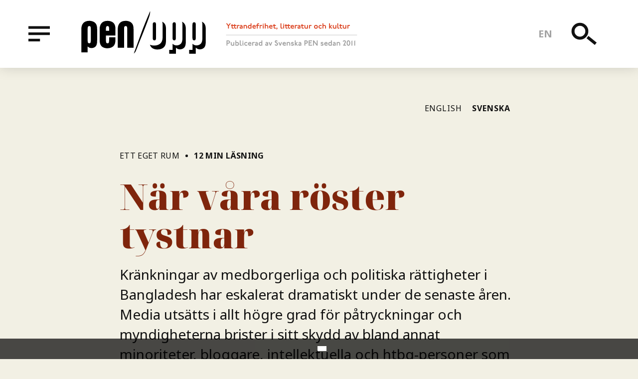

--- FILE ---
content_type: text/html; charset=UTF-8
request_url: https://penopp.org/sv/artiklar/nar-vara-roster-tystnar?language_content_entity=sv
body_size: 12316
content:
<!DOCTYPE html>
<html lang="sv" dir="ltr" prefix="og: http://ogp.me/ns#">
  <head>
    <meta charset="utf-8" />
<style>div#sliding-popup, div#sliding-popup .eu-cookie-withdraw-banner, .eu-cookie-withdraw-tab {background: #0779bf} div#sliding-popup.eu-cookie-withdraw-wrapper { background: transparent; } #sliding-popup h1, #sliding-popup h2, #sliding-popup h3, #sliding-popup p, #sliding-popup label, #sliding-popup div, .eu-cookie-compliance-more-button, .eu-cookie-compliance-secondary-button, .eu-cookie-withdraw-tab { color: #ffffff;} .eu-cookie-withdraw-tab { border-color: #ffffff;}</style>
<script async src="https://www.googletagmanager.com/gtag/js?id=UA-25426652-1"></script>
<script>window.dataLayer = window.dataLayer || [];function gtag(){dataLayer.push(arguments)};gtag("js", new Date());gtag("config", "UA-25426652-1", {"groups":"default","anonymize_ip":true});</script>
<meta name="title" content="När våra röster tystnar | PEN/Opp" />
<link rel="alternate" hreflang="x-default" href="https://penopp.org" />
<meta property="og:site_name" content="PEN/Opp" />
<meta name="twitter:card" content="summary" />
<meta name="robots" content="index, follow" />
<meta http-equiv="content-language" content="sv-se" />
<meta name="twitter:title" content="När våra röster tystnar" />
<meta property="og:type" content="article" />
<link rel="alternate" hreflang="sv" href="https://penopp.org/sv" />
<link rel="alternate" hreflang="en" href="https://penopp.org" />
<meta name="twitter:description" content="Kränkningar av medborgerliga och politiska rättigheter i Bangladesh har eskalerat dramatiskt under de senaste åren. Media utsätts i allt högre grad för påtryckningar och myndigheterna brister i sitt skydd av bland annat minoriteter, bloggare, intellektuella och htbq-personer som drabbas av brutala våldsdåd av islamistiska extremister. Det stora flertalet av de mest tongivande bloggarna har lämnat Bangladesh. En av dem är journalisten och feministen Supriti Dhar, som i dag är fristadsförfattare i Norrköping." />
<meta name="description" content="Kränkningar av medborgerliga och politiska rättigheter i Bangladesh har eskalerat dramatiskt under de senaste åren. Media utsätts i allt högre grad för påtryckningar och myndigheterna brister i sitt skydd av bland annat minoriteter, bloggare, intellektuella och htbq-personer som drabbas av brutala våldsdåd av islamistiska extremister. Det stora flertalet av de mest tongivande bloggarna har lämnat Bangladesh. En av dem är journalisten och feministen Supriti Dhar, som i dag är fristadsförfattare i Norrköping." />
<meta name="abstract" content="Yttrandefrihet, litteratur och kultur. Publicerad av Svenska PEN sedan 2011." />
<link rel="image_src" href="https://penopp.org/themes/custom/dissident/public/illustrations/og-image.png" />
<meta property="og:title" content="När våra röster tystnar" />
<meta name="twitter:creator" content="@pensweden" />
<meta name="rights" content="Text: Supriti Dhar" />
<meta property="og:description" content="När jag blev ombedd att skriva om ”vad en kvinnlig författare kan och inte kan skriva om” är det först viktigt att in" />
<meta name="twitter:image" content="https://penopp.org, https://penopp.org/sites/default/files/styles/og_image/public/issue_thumbs/Nr27.png?itok=rQ1XNy9C" />
<meta property="og:image" content="https://penopp.org/sites/default/files/styles/og_image/public/issue_thumbs/Nr27.png?itok=rQ1XNy9C" />
<meta property="og:updated_time" content="2019-09-23T14:56:59+02:00" />
<meta property="og:locale:alternate" content="en_EN" />
<meta property="article:publisher" content="https://www.facebook.com/svenskapen" />
<meta property="article:published_time" content="2018-11-29T10:59:02+01:00" />
<meta property="article:modified_time" content="2019-09-23T14:56:59+02:00" />
<link rel="apple-touch-icon" sizes="180x180" href="/sites/default/files/favicons/apple-touch-icon.png"/>
<link rel="icon" type="image/png" sizes="32x32" href="/sites/default/files/favicons/favicon-32x32.png"/>
<link rel="icon" type="image/png" sizes="16x16" href="/sites/default/files/favicons/favicon-16x16.png"/>
<link rel="manifest" href="/sites/default/files/favicons/site.webmanifest"/>
<link rel="mask-icon" href="/sites/default/files/favicons/safari-pinned-tab.svg" color="#5bbad5"/>
<meta name="msapplication-TileColor" content="#da532c"/>
<meta name="theme-color" content="#ffffff"/>
<meta name="favicon-generator" content="Drupal responsive_favicons + realfavicongenerator.net" />
<meta name="Generator" content="Drupal 8 (https://www.drupal.org)" />
<meta name="MobileOptimized" content="width" />
<meta name="HandheldFriendly" content="true" />
<meta name="viewport" content="width=device-width, initial-scale=1.0" />
<link rel="alternate" hreflang="en" href="https://penopp.org/sv/articles/when-we-become-silent?language_content_entity=en" />
<link rel="alternate" hreflang="sv" href="https://penopp.org/sv/artiklar/nar-vara-roster-tystnar?language_content_entity=sv" />

    <title>När våra röster tystnar | PEN/Opp</title>
    <link rel="stylesheet" media="all" href="/sites/default/files/css/css_Y87F_1Wk6Iffa3LRvYisw_TzttIOQeYxxs1W1QSDzEM.css" />
<link rel="stylesheet" media="all" href="/sites/default/files/css/css_9prT1fUgbNFVbQoz43csFkTTQtN6pOvGCFOC0AOP1gs.css" />
<link rel="stylesheet" media="print" href="/sites/default/files/css/css_Jq2teEGgoapwODZBsKZkx5Csqw6Yxj6KeGjIVONv3BU.css" />

    
<!--[if lte IE 8]>
<script src="/sites/default/files/js/js_VtafjXmRvoUgAzqzYTA3Wrjkx9wcWhjP0G4ZnnqRamA.js"></script>
<![endif]-->

  </head>
  <body class="path-node node--type-article" id="root">
    <a href="#main-content" class="u-visually-hidden u-focusable c-skip-link">
      Hoppa till huvudinnehåll    </a>
    
      <div class="dialog-off-canvas-main-canvas" data-off-canvas-main-canvas>
    
<div class="c-header__placeholder">
	<header class="c-header js-header" id="header">
	  <div class="o-wrapper c-header__inner">

	    <div class="u-left u-hidden@xsmall-xlarge u-vertically-center u-absolute">
	      <button type="button" data-a11y-dialog-show="menu-overlay" class="c-header__button -menu">
		<span class="u-visually-hidden">Meny</span>
		<svg class="c-icon c-icon-menu">
		  <use xmlns:xlink="http://www.w3.org/1999/xlink" xlink:href="/themes/custom/dissident/public/icons/symbol/svg/sprite.symbol.svg#icon-menu"></use>
		</svg>
	      </button>
	    </div>
	    
    
    
        <a href="/sv" title="" rel="home" class="c-header__logo u-left">
      <img src="/themes/custom/dissident/logo.svg" alt="" />
    </a>
      <img src="/themes/custom/dissident/assets/icons/icon-tagline-sv.svg" alt="Freedom of expression, literature and culture. Published by Swedish PEN since 2011"  class="c-header__slogan u-hidden@xsmall-large" />



	    <ul class="c-nav-language">
	      <li hreflang="en" class="c-nav-language__item">
		<a href="/articles/when-we-become-silent" class="language-link" hreflang="en">en</a></li>
	      </li>
	    </ul>

	    <div class="u-right u-vertically-center u-absolute">
	      <button type="button" data-a11y-dialog-show="search-overlay" class="c-header__button -search">
		<span class="u-visually-hidden">Sök</span>
		<svg class="c-icon c-icon-search-menu">
		  <use xmlns:xlink="http://www.w3.org/1999/xlink" xlink:href="/themes/custom/dissident/public/icons/symbol/svg/sprite.symbol.svg#icon-search"></use>
		</svg>
	      </button>
	      <button type="button" data-a11y-dialog-show="menu-overlay" class="c-header__button -menu u-hidden@xlarge">
		<span class="u-visually-hidden">Meny</span>
		<svg class="c-icon c-icon-menu">
		  <use xmlns:xlink="http://www.w3.org/1999/xlink" xlink:href="/themes/custom/dissident/public/icons/symbol/svg/sprite.symbol.svg#icon-menu"></use>
		</svg>
	      </button>
	    </div>

	  </div>
	</header>
</div>

<div class="o-wrapper">
  
  
  <div data-drupal-messages-fallback class="hidden"></div>


</div>

<main>
    <a id="main-content" tabindex="-1"></a>
    
      
        
    
    
      <div class="o-row -large">
  <div class="block-region-main">  
    
      

<article class="c-full -article js-print" id="scroll-indicator-source">

	
	<div class="o-wrapperArticle o-faux-row">

		<ul class="c-translations">
												<li class="c-translations__item">
						<a href="/articles/when-we-become-silent" class="c-translations__link -en">English
													</a>
					</li>
									<li class="c-translations__item">
						<a href="/sv/artiklar/nar-vara-roster-tystnar" class="c-translations__link -current -sv">Svenska
															<span class="u-visually-hidden">
									(current)</span>
													</a>
					</li>
									</ul>

		<div class="o-faux-row o-row">

			<div class="o-row -xsmall c-meta">
            <div class="c-article-issue"><a href="/sv/alla-teman/ett-eget-rum?language_content_entity=sv" hreflang="sv">Ett eget rum</a></div>
      
				<span class="c-meta__separator"></span>
				<strong>12
					min läsning</strong>
			</div>

			
			<h1 class="c-heading-a -serif -red">
  När våra röster tystnar
</h1>
			

			
            <div class="c-preamble"><p>Kränkningar av medborgerliga och politiska rättigheter i Bangladesh har eskalerat dramatiskt under de senaste åren. Media utsätts i allt högre grad för påtryckningar och myndigheterna brister i sitt skydd av bland annat minoriteter, bloggare, intellektuella och htbq-personer som drabbas av brutala våldsdåd av islamistiska extremister. Det stora flertalet av de mest tongivande bloggarna har lämnat Bangladesh. En av dem är journalisten och feministen Supriti Dhar, som i dag är fristadsförfattare i Norrköping. </p>
</div>
      

							<div class="c-meta">
											
<span class="c-credits">
  <span class="u-visually-hidden">Credits</span>
      <span class="c-credits__item">Text: Supriti Dhar</span>
      <span class="c-credits__item">Översättning från engelska: Anna Lindberg</span>
  </span>

										<span class="c-meta__separator"></span>
					<span>29 november 2018</span>

				</div>
					</div>

	</div>

	<div class="o-wrapperArticle">
		

		

		<div class="o-row u-relative">
			
            <div class="c-body"><p>När jag blev ombedd att skriva om ”vad en kvinnlig författare kan och inte kan skriva om” är det först viktigt att inse att vi inte ställer samma fråga till manliga kollegor. Om vi ställer frågan inom den rådande politiska kontexten, då förstår vi att nu för tiden kan ingen (varken män eller kvinnor) skriva som de önskar; i ett totalitärt samhälle som Bangladesh existerar alla former av censur.</p>
<p>Varför skriver jag ”nu för tiden”? Censur har alltid funnits i vår historia. Ingen regering i Bangladesh har gett människor mycket frihet, eller någon äkta yttrandefrihet. Det mönstret blir uppenbart när man räknar alla som har lämnat landet och alla som har dödats för att de uttryckt sina åsikter.</p>
<p>Nyligen införde vår regering en ny lag som räcker för att tysta vem som helst; den begränsar vår yttrandefrihet fullständigt. Många av våra medaktivister sitter i fängelse just nu, enbart för att ha kritiserat den sittande regeringen eller premiärministern, eller för att ha skrivit något som anses såra den ”religiösa uppfattningen”. Men vilken religions uppfattningar är det som skyddas? Självklart är det islams. I Bangladesh finns det bara en religion som betraktas som om den ständigt såras – som om andra religioner inte existerade, eller som om dessa inte har några religiösa uppfattningar som spelar någon roll eller kan såras.</p>
<p>Enligt vår konstitution är vi ett sekulärt land och ska inte ha någon statsreligion, men faktum är att så inte är fallet. Bangladesh är i hög utsträckning ett muslimdominerat land. Så människor som vandaliserar andra religiösa symboler och helgedomar, som attackerar utövare av andra religioner, roffar åt sig deras mark och våldtar deras flickor och kvinnor, de kommer aldrig att få något straff. </p>
<p>Kvinnor ingår förstås också i denna större samhällspolitiska kontext. Innan jag kan skriva om vad bangladeshiska kvinnliga författare kan och inte kan skriva om, måste vi förstå den bredare samhällspolitiska problematiken i Bangladesh. Först då kan vi förstå den verkliga situationen för kvinnor – särskilt kvinnliga skribenter som vill uttrycka sina åsikter. I vår nuvarande politiska kultur stöter våra manliga kollegor också på liknande motstånd, men i viss utsträckning är de mer fria från samhällskrav och/eller familjeförpliktelser. Kvinnor är inte fria från religion, tabun och kulturella hinder.</p>
<p><strong><em>Shahnaz Munni</em></strong>, en av våra unga, populära och berömda kvinnliga författare, berättade om sin situation för mig: <em>För det första är de kvinnliga författarna i Bangladesh få till antalet. För det andra ställs den som skriver inför en mängd utmaningar i samhället.</em></p>

<div><em>En man kan strunta i pressen från familjen. Kvinnor lyckas däremot oftast inte göra det. En kvinna måste först uppfylla kraven från familjen innan hon kan ta sig tid att skriva. Därför inleder kvinnliga författare sin yrkesbana med entusiasm, men blir trötta med åren.</em> </div>

<div> <em>Återigen, kvinnliga författare måste följa vissa regler när de skriver. De får i synnerhet inte skriva om sexualitet eller sådant som bryter mot traditionella normer. I en av mina romaner använde jag till exempel slangord från slummen, vilket blev besvärande för min far. Alla anklagade honom för att ha misslyckats med min uppfostran. Jag har stött på svårigheter från min familj.</em></div>
<div><em> </em><em>Om en kvinnlig författare skriver om otrohetsaffärer eller om sexualitet ifrågasätter samhället hennes karaktär, vilket blir obehagligt för hennes make och barn. Samma sak sker inte med manliga författare.</em></div>
<div><em> </em><em>Eftersom kvinnliga författare ständigt måste förhålla sig till dessa begränsningar censurerar de automatiskt sitt uttryck. De är alltid tvungna att tänka på familjens ställning och deras reaktioner på sina texter. Återigen, män behöver inte bekymra sig för det.</em><em>Ärligt talat är det inte alltid så att jag själv lyckas göra mig fri från dessa begränsningar. Jag måste tänka på vilka reaktioner som är sannolika innan jag sätter ord på mina tankar.</em></div>
<p>Ja, det stämmer verkligen. För våra manliga författare är det enkelt att skildra en kvinnas kropp eller beskriva sex i sina böcker utan att bli ifrågasatta. Men när en kvinnlig författare gör detsamma blir hon kritiserad och bannlyst. Om hon är gift och har barn, då är det ännu värre. Så kvinnor bestämmer sig för att det är bättre att undvika de frågorna. Det är däremot okej att skriva om naturen, resor, kärlek och socialt beteende. <br />
 I dagsläget har Bangladesh blivit ett enväldigt, religiöst extremistiskt land. Fundamentalismen har fört det politiskt och kulturellt rika Bangladesh till förstörelsens gräns.</p>
<p><strong><em>Tanbira Talukder</em></strong>, en annan ung författare som varit verksam i många år, säger att alla talar om den nya lagen från 2018, Digital Security Act, som är speciellt utformad för att tysta oss. Men om vi tänker efter har den här sortens lagar och deras inverkan alltid funnits i vårt samhälle, men i andra former. Hon frågar mig: ”Med tanke på att vi inte får korsa den patriarkala gränsen som utformats för att begränsa kvinnor, är inte det här samma lag som vi har upplevt i så många år?”</p>
<p>Kvinnor är fortfarande beroende av sina familjer. När våra manliga fritänkare, bloggare och dissidenter hotades och till och med dödades, lämnade många manliga bloggare landet, medan våra kvinnliga bloggare var fast eftersom de inte kunde lämna sina familjer. Självklart slutade de också att skriva.</p>
<p>En annan författare, <strong><em>Salma Luna</em>, </strong>som för närvarande befinner sig i Bangladesh, säger att det har blivit svårt för människor av alla kön att uttrycka sina åsikter och övertygelser. Och detta är ett stort hinder för kvinnor. Eftersom det alltid är lättare att angripa kvinnor kan deras röster aldrig höjas till det rätta tonläget. Alla kvinnor som försöker höja sin röst när det gäller människors rättigheter, könsrelaterade frågor, politiskt förtryck eller landets eländiga tillstånd får ta emot dödshot och känslomässiga och/eller sexuella trakasserier på sociala medier. </p>
<p><strong><em>Masuda Bhatti</em></strong>, politisk analytiker, säger att skribenter alltid upplever en inre press när det gäller dessa frågor, sin autenticitet och sina analyser: ”I många fall har det varit så att om min analys inte gjort vissa personer nöjda, då har de inte bara blivit arga utan även aggressiva mot mig. Jag har blivit hotad både verbalt och fysiskt. Till exempel blev jag svårt misshandlad av religiösa extremister i London en gång.”<br />
 Bhatti fortsätter: ”På grund av internets tillgänglighet får jag ofta dödshot och kränkande mejl, och kommentarer via Facebook. Jag är van vid det. Jag tror att den här sortens hot och kränkningar är desamma för manliga skribenter, men som kvinna måste jag ofta leva med verbala sexuella kränkningar via mejl eller i kommentarerna efter att mina texter har publicerats. De flesta av kommentarerna tas senare bort, men de som får vara kvar är ofta inte bara kränkande, de får en att må riktigt dåligt.”</p>
<p>Jag frågade henne ifall hon ser någon positiv förändring just nu, när det finns så många kvinnliga skribenter?Hon svarade att det självklart är inspirerande att många kvinnor numera har börjat skriva. ”Jag tror att vi kommer att lära oss mycket tack vare deras texter, samtidigt som vi nås av en ny och annorlunda version av frågeställningar genom kvinnors skrivande.”</p>
<p>Men låt oss återvända till historien. För att kunna tala om frågan om frihet för dagens kvinnliga författare är det viktigt att ge en bild av vår historia av kvinnliga författare. På 1800-talet, under det brittiska styret, hade <strong><em>Begum Rokeya </em></strong>en dröm om att utbilda kvinnorna på den indiska subkontinenten. Hon skrev om kvinnornas situation när det gällde utbildning och diskriminering i samhället. Hon blev angripen av fundamentalister, men fortsatte sitt arbete för att främja kvinnlig utbildning genom sitt skrivande. </p>
<p>Omedelbart efter henne började <strong><em>Nurjahan Begum</em></strong>, den första kvinnliga journalisten på subkontinenten, publicera en tidskrift med namnet <em>Begum</em>. Den tog upp sociala och politiska frågor, och hade stor inverkan på urbana kvinnors liv. </p>
<p>I vår forskning har vi funnit andra kvinnliga författare som försökt skriva om kvinnors yrkesbanor och begränsningar, men få av dem tog upp sociala och politiska frågeställningar. Även om det politiska förtrycket har varit extremt när det gäller kvinnor, berikas vår politiska historia av dessa kvinnliga skribenter; de var fasta i sin övertygelse. </p>
<p>Senare fann vi några kvinnliga författare som i sina texter kämpade för generell frihet, friheten att skriva, kvinnors rättigheter och mot fundamentalism. Till följd av detta blev de utstötta ur samhällets mittfåra – de kallades för ”dåliga kvinnor” och förlorade sina familjers respekt. Exempelvis <strong><em>Selina </em></strong><strong><em>Pervin</em></strong><em><strong>k</strong></em>, känd poet och journalist, som våldtogs och dödades av den pakistanska armén under Bangladeshs befrielsekrig 1971. </p>
<p>Jag lade nyligen upp frågan om dagens kvinnors frihet att skriva på mitt Facebookkonto och fick många svar. Vissa ansåg att vad en kvinna än skriver är det alltid någon som blir sårad, en religion eller samhällsnormerna, och att kvinnor kritiseras i hemmet och på sociala medier för sin öppenhet. </p>
<p>Religionen tillåter inte kvinnor att uttrycka vad de tänker. Kvinnor tror att om de börjar skriva kommer de att bli hotade, så de censurerar sig själva. För dem är staten, religionen och familjen de största hindren. En av författarna och aktivisterna, skriver: ”Jag vill skriva om kvinnors rättigheter och frihet eftersom frihet är en pågående strid för mig, en rörelse. Men jag kan inte skriva allt jag tänker. Det går emot religionen, till och med mot staten. Män tror att jag skriver mot dem; många kvinnor tycker att jag förstör deras lyckliga liv. Men tro mig, jag skriver mot systemet som inte låter mig känna mig som en fri kvinna. Mina erfarenheter av att arbeta med flyktingkvinnor gör att jag skulle vilja dela med mig av hundratals berättelser, men jag kan inte det. Jag är rädd för att bli dödad eller kidnappad, och jag vill leva.”</p>
<p>Som journalist och aktivist har jag drömt om att skapa en plattform för kvinnliga skribenter som inte har något utrymme för att uttrycka sina åsikter eller publicera sina texter. När den extremfundamentalistiska gruppen dök upp och krävde att kvinnor skulle hålla sig i köket bestämde jag mig för att göra allvar av min plan. Det var förlängningen av en rörelse genom skrivande: en rörelse mot förändring. Som Virginia Woolf en gång skrev: För att kunna skriva behöver en kvinna ett eget rum (<em>Ett eget rum, </em>1929). Därför började min skapelse <a href="http://www.womenchapter.com/">www.womenchapter.com</a> eller <em>Women Chapter </em>sin resa som ett rum för kvinnliga skribenter.</p>
<p>Inom loppet av ett år, efter en långsam men stabil start, har <em>Women Chapter </em>lockat till sig en bredare publik – både i och utanför Bangladesh – som en nätportal för kvinnliga aktivister som leder kvinnorörelsen framåt.<br />
<em> Women Chapter </em>har även börjat träna upp många nya skribenter och framtida ledare. Kvinnor har känt att också de kan skriva och göra sina röster hörda i samhället – såväl hemmafruar som beslutsfattare. </p>
<p>Dessutom bidrar <em>Women Chapter </em>till att hjälpa nätanvändande kvinnor att övervinna sina svårigheter genom att bryta den rådande tystnaden när det gäller sociala och kulturella faktorer som sätter kvinnor i underläge. Därigenom stöttar <em>Women Chapter </em>kvinnor i att fastställa grundorsakerna till sina problem, analysera förhållandet mellan dessa problem i relation till andra korresponderande sociala och kulturella faktorer, och uttrycka problemen på ett kommunikativt och konstruktivt sätt. <em>Women Chapter </em>betraktar sig som en rörelse snarare än en nyhetsportal, och inser vikten av att samordna kvinnofrågor med andra frågor om marginalisering av alla slag. Den slutgiltiga tonvikten ligger på att ge kvinnor intellektuell makt som ett sätt att övervinna de rådande hindren. <em>Women Chapter </em>är kanske den mest kända internetplattformen för kvinnors rättigheter i Bangladesh, numera välkänd även för makthavare och mainstreammedia.</p>
<p><em>Women Chapter </em>har skapat en grupp bestående av 30–40 skribenter som regelbundet bidrar med texter till webbplatsen. Många av dessa skribenter bidrar numera även till andra mediekanaler. Rörelsen mångfaldigar alltså sin påverkan genom att kvinnor höjer sina röster mot diskriminering, religiös fundamentalism och förföljelse inom varje område av livet – och kräver rättvisa. Den har skapat en häpnadsväckande medvetenhet om frågor relaterade till kvinnors rättigheter, behandlingen av kvinnor i samhället, diskriminering, trakasserier, förföljelse och könsbaserad utsatthet. Detta har nu nått styrkan av en samhällsrörelse vars vikt betraktas med stor respekt i landets politiska kretsar.<br />
 Sedan starten 2013 har <em>Women Chapter </em>tilldelats två utmärkelser. Samtidigt har dess redaktör och skribenter hotats av fundamentalister, eftersom de har utmanat ett patriarkalt system med hundratals år på nacken. Vi befinner oss på slagfältet nu, utan någon möjlighet att vända om, men samtidigt är vi ännu inte redo att möta alla hinder, och den senaste tiden har situationen blivit allt farligare.</p>
<p>Under senare år har kvinnor som är aktiva på nätet eller som tidigare skrivit blivit måltavlor för nätbrott, mobbning och trakasserier, som ibland leder till psykisk ohälsa eller till och med självmord. Numera har orden ”feminist” och ”feminism” blivit glåpord för angriparna. De använder dem ofta för svärta ned skribenter. De använder vartenda glåpord som existerar för kvinnor; några kvinnor är tappra nog att stå ut med det, andra inte. Många familjer utfärdar ett förbud för kvinnor som innebär att de kan skriva om vad som helst utom religion och politik, och alla ämnen utom kvinnofrågor. </p>
<p>Vi vet att vi måste kämpa för att skapa positiv förändring och vi måste lära oss att axla ansvaret för allt detta. Situationen har aldrig varit fördelaktig för oss, men det innebär inte att vi kommer att ge upp. Vi vet att vi antingen kommer att vinna eller förlora, och att vi kommer att behöva vandra en lång väg innan vi kan vila.</p>
</div>
      

					</div>

		<ul
			class="o-row c-share" aria-label="Share this article">
						<li class="c-share__item">
				<a href="https://twitter.com/intent/tweet?text=N%C3%A4r%20v%C3%A5ra%20r%C3%B6ster%20tystnar+https://penopp.org/sv/artiklar/nar-vara-roster-tystnar?language_content_entity=sv" class="c-share__link">
					<svg class="c-icon c-icon-twitter">
						<use xmlns:xlink="http://www.w3.org/1999/xlink" xlink:href="/themes/custom/dissident/public/icons/symbol/svg/sprite.symbol.svg#icon-twitter"/>
					</svg>
					<span class="u-visually-hidden">Twitter</span>
				</a>
			</li>
			<li class="c-share__item">
				<a href="http://www.facebook.com/sharer/sharer.php?u=https://penopp.org/sv/artiklar/nar-vara-roster-tystnar?language_content_entity=sv" class="c-share__link">
					<svg class="c-icon c-icon-facebook">
						<use xmlns:xlink="http://www.w3.org/1999/xlink" xlink:href="/themes/custom/dissident/public/icons/symbol/svg/sprite.symbol.svg#icon-facebook"/>
					</svg>
					<span class="u-visually-hidden">Facebook</span>
				</a>
			</li>
			<li class="c-share__item">
				<a href="mailto:?&subject=N%C3%A4r%20v%C3%A5ra%20r%C3%B6ster%20tystnar&body=https://penopp.org/sv/artiklar/nar-vara-roster-tystnar?language_content_entity=sv" class="c-share__link">
					<svg class="c-icon c-icon-email">
						<use xmlns:xlink="http://www.w3.org/1999/xlink" xlink:href="/themes/custom/dissident/public/icons/symbol/svg/sprite.symbol.svg#icon-email"/>
					</svg>
					<span class="u-visually-hidden">E-mail</span>
				</a>
			</li>
			<li class="c-share__item">
				<button type="button" class="c-share__link" onclick="window.print();">
					<svg class="c-icon c-icon-print">
						<use xmlns:xlink="http://www.w3.org/1999/xlink" xlink:href="/themes/custom/dissident/public/icons/symbol/svg/sprite.symbol.svg#icon-print"/>
					</svg>
					<span class="u-visually-hidden">Utskrift</span>
				</a>
			</li>
		</ul>
	</div>

</article>

  </div>
</div>
<div class="o-fauxRow">
  <div class="block-region-bottom"><aside class="c-related">
  <div class="o-wrapper o-faux-row -large">
    
          <h2 class="c-related__title">Läs även</h2>
        
        <div class="u-clearfix">
      <div><div class="view view-articles view-id-articles view-display-id-related js-view-dom-id-888458c1a22d5a285c0ca246919def1db1101fe4c9e093a2632d29df25043bf1">
  
    
      
      <div class="view-content">
      
<div class="o-row o-6-of-12@large-xlarge o-3-of-12@xlarge u-left@large">

<article class="c-compact -article">

  <div class="u-overflow-hidden">
    
            <div class="c-meta -red">Intervju</div>
      
    
      <a href="/sv/artiklar/ett-ar-med-pens-kvinnomanifest?language_content_entity=sv" rel="bookmark"><h3 class="c-compact__title">
  Ett år med PENs kvinnomanifest
</h3></a>
    

    <div class="c-meta -red">
      
Text: Tanja Tuma
    </div>
  </div>

</article>
</div>

<div class="o-row o-6-of-12@large-xlarge o-3-of-12@xlarge u-left@large">

<article class="c-compact -article">

  <div class="u-overflow-hidden">
    
            <div class="c-meta -red">Poesi</div>
      
    
      <a href="/sv/artiklar/att-stirra-i-en-tom-spegel?language_content_entity=sv" rel="bookmark"><h3 class="c-compact__title">
  Att stirra i en tom spegel
</h3></a>
    

    <div class="c-meta -red">
      
Text: Sahar Mousa
    </div>
  </div>

</article>
</div>

<div class="o-row o-6-of-12@large-xlarge o-3-of-12@xlarge u-left@large">

<article class="c-compact -article">

  <div class="u-overflow-hidden">
    
            <div class="c-meta -red">Skönlitteratur</div>
      
    
      <a href="/sv/artiklar/brev-till-min-systerdotter?language_content_entity=sv" rel="bookmark"><h3 class="c-compact__title">
  Brev till min systerdotter 
</h3></a>
    

    <div class="c-meta -red">
      
Text: Tammy Ho Lai-Ming
    </div>
  </div>

</article>
</div>

<div class="o-row o-6-of-12@large-xlarge o-3-of-12@xlarge u-left@large">

<article class="c-compact -article">

  <div class="u-overflow-hidden">
    
            <div class="c-meta -red">Ledare</div>
      
    
      <a href="/sv/artiklar/konscensurens-olika-forkladnader?language_content_entity=sv" rel="bookmark"><h3 class="c-compact__title">
  Könscensurens olika förklädnader 
</h3></a>
    

    <div class="c-meta -red">
      
Text: Elnaz Baghlanian
    </div>
  </div>

</article>
</div>

    </div>
  
          </div>
</div>

    </div>
      </div>
</aside>
<div class="c-donate">
  <div class="o-wrapper">
    <div class="o-row o-faux-row c-donate__inner">
      <img src="/themes/custom/dissident/public/illustrations/donate-illustration-small.png" alt="" class="c-donate__image__small u-hidden@large" width="400" height="302" />
      <img src="/themes/custom/dissident/public/illustrations/donate-illustration.png" alt="" class="c-donate__image u-hidden@xsmall-large" width="527" height="300" />
      
        <h2 class="c-donate__title">
            <div class="c-title">Donera</div>
      </h2>
      
              <div class="o-row -small c-donate__text">
          
            <p>Stöd yttrandefriheten runtom i världen genom att ge en gåva till PEN/Opp. Varje bidrag gör skillnad! </p>

      
        </div>
            <a class="c-donate__button" href="https://www.patreon.com/penopp">Ge en gåva på Patreon</a>
      <br/>
      <a class="c-donate__alt" href="/node/1052">
        Fler sätt att engagera sig        <svg class="c-icon c-icon-arrow c-donate__alt__icon">
          <use xmlns:xlink="http://www.w3.org/1999/xlink" xlink:href="/themes/custom/dissident/public/icons/symbol/svg/sprite.symbol.svg#icon-arrow"></use>
        </svg>
      </a>
    </div>
  </div>
</div>
</div>
</div>

  


      
    </main>

  <footer class="c-footer u-clearfix">
    <div class="o-wrapper o-row o-faux-row">
      <div class="c-footer__branding">
        <img src="/themes/custom/dissident/assets/icons/logo-inverted.svg" alt="" class="c-footer__logo" />
        <img src="/themes/custom/dissident/assets/icons/icon-tagline-inverted-sv.svg" alt="Freedom of expression, literature and culture. Published by Swedish PEN since 2011"  class="c-footer__slogan" />
      </div>
      
  <nav role="navigation" aria-labelledby="block-footer-menu" class="c-navigation-footer">
            
  <h2 class="visually-hidden" id="block-footer-menu">Footer menu</h2>
  

        
              <ul class="c-menu-footer">
                    <li class="c-menu-footer__item">
        <a href="/sv/om-oss?language_content_entity=sv" data-drupal-link-system-path="node/140">Om oss</a>
              </li>
                <li class="c-menu-footer__item">
        <a href="/sv/engagera-dig?language_content_entity=sv" data-drupal-link-system-path="node/1052">Engagera dig</a>
              </li>
                <li class="c-menu-footer__item">
        <a href="/sv/integritets-och-personuppgiftspolicy?language_content_entity=sv" data-drupal-link-system-path="node/1061">Integritetspolicy</a>
              </li>
        </ul>
  


  </nav>

<div class="c-footer__text">
      
            <p>© PEN/Opp och respektive upphovsman. Citera oss gärna, men ange källa.<br />
PEN/Opp ges ut av <a href="http://www.svenskapen.se/">Svenska PEN</a>.</p>

      
  </div>


    </div>
  </footer>

<div id="menu-overlay" class="c-overlay js-menu-content">
  <dialog aria-labelledby="menu-title" class="c-overlay__content -black" role="alertdialog">
    <button type="button" class="c-overlay__close -black" data-a11y-dialog-hide="menu-overlay" aria-label="Close this dialog window">
      &times;
    </button>
    <h1 id="menu-title" class="u-visually-hidden">Meny</h1>
    <div class="o-wrapper c-overlay__center">
      <div class="o-8-of-12@xxxlarge u-center">
        
  <nav role="navigation" aria-labelledby="block-mainmenu-menu" class="c-navigation-primary o-6-of-12@large u-left@large">
            
  <h2 class="visually-hidden" id="block-mainmenu-menu">Main menu</h2>
  

        
              <ul class="c-menu-primary">
                    <li class="c-menu-primary__item">
        <a href="/article-types/article">Artiklar</a>
              </li>
                <li class="c-menu-primary__item">
        <a href="/sv/genre/poesi" data-drupal-link-system-path="taxonomy/term/232">Poesi</a>
              </li>
                <li class="c-menu-primary__item">
        <a href="/sv/genre/skonlitteratur" data-drupal-link-system-path="taxonomy/term/33">Skönlitteratur</a>
              </li>
                <li class="c-menu-primary__item">
        <a href="/sv/genre/intervjuer" data-drupal-link-system-path="taxonomy/term/29">Intervjuer</a>
              </li>
                <li class="c-menu-primary__item">
        <a href="/article-types/editorial">Ledare</a>
              </li>
                <li class="c-menu-primary__item">
        <a href="/sv/countries" data-drupal-link-system-path="countries">Alla länder</a>
              </li>
                <li class="c-menu-primary__item">
        <a href="/sv/all-themes" data-drupal-link-system-path="all-themes">Alla teman</a>
              </li>
        </ul>
  


  </nav>
<nav role="navigation" aria-labelledby="block-secondarymenu-menu" class="c-navigation-secondary o-6-of-12@large u-left@large">
            
  <h2 class="visually-hidden" id="block-secondarymenu-menu">Secondary menu</h2>
  

        
              <ul class="c-menu-secondary">
                    <li class="c-menu-secondary__item">
        <a href="/sv/om-oss?language_content_entity=sv" data-drupal-link-system-path="node/140">Om oss</a>
              </li>
                <li class="c-menu-secondary__item">
        <a href="/sv/engagera-dig?language_content_entity=sv" data-drupal-link-system-path="node/1052">Engagera dig</a>
              </li>
                <li class="c-menu-secondary__item">
        <a href="/sv/roster-om-penopp?language_content_entity=sv" data-drupal-link-system-path="node/1062">Röster</a>
              </li>
        </ul>
  


  </nav>


      </div>
    </div>
  </dialog>
</div>

<div id="search-overlay" class="c-overlay js-search-content">
  <dialog aria-labelledby="search-title" class="c-overlay__content" role="alertdialog">
    <button type="button" class="c-overlay__close -search" data-a11y-dialog-hide="search-overlay" aria-label="Close this dialog window">
      &times;
    </button>
    <h1 id="search-title" class="u-visually-hidden">Sök</h1>
    <div class="o-wrapper u-vertically-center">
      
  
<div class="c-search-block">
  
    
      <form action="/sv/search/node" method="get" id="search-block-form" accept-charset="UTF-8">
  
<div class="c-form__item -search js-form-item form-item js-form-type-search form-item-keys js-form-item-keys form-no-label">
      <label for="edit-keys" class="c-form__label u-visually-hidden">Sök</label>
          <input title="Ange de termer du vill söka efter." data-drupal-selector="edit-keys" type="search" id="edit-keys" name="keys" value="" size="15" maxlength="128" class="c-form__search" placeholder="Sök" />

      </div>
<div data-drupal-selector="edit-actions" class="form-actions js-form-wrapper form-wrapper" id="edit-actions"><button data-twig-suggestion="search" class="c-form-search__button button js-form-submit form-submit" data-drupal-selector="edit-submit" type="submit" id="edit-submit" value="Sök">
  <svg class="c-icon c-icon-search">
    <use xmlns:xlink="http://www.w3.org/1999/xlink" xlink:href="/themes/custom/dissident/public/icons/symbol/svg/sprite.symbol.svg#icon-search"></use>
  </svg>
</button>
</div>

</form>

  </div>


    </div>
  </dialog>
</div>


  </div>

    
    <script type="application/json" data-drupal-selector="drupal-settings-json">{"path":{"baseUrl":"\/","scriptPath":null,"pathPrefix":"sv\/","currentPath":"node\/962","currentPathIsAdmin":false,"isFront":false,"currentLanguage":"sv","currentQuery":{"language_content_entity":"sv"}},"pluralDelimiter":"\u0003","suppressDeprecationErrors":true,"eu_cookie_compliance":{"popup_enabled":true,"popup_agreed_enabled":false,"popup_hide_agreed":false,"popup_clicking_confirmation":false,"popup_scrolling_confirmation":false,"popup_html_info":"\u003Cdiv class=\u0022eu-cookie-compliance-banner eu-cookie-compliance-banner-info eu-cookie-compliance-banner--opt-in\u0022\u003E\n  \u003Cdiv class=\u0022popup-content info eu-cookie-compliance-content\u0022\u003E\n    \u003Cdiv id=\u0022popup-text\u0022 class=\u0022eu-cookie-compliance-message\u0022\u003E\n      \n          \u003C\/div\u003E\n\n    \n    \u003Cdiv id=\u0022popup-buttons\u0022 class=\u0022eu-cookie-compliance-buttons\u0022\u003E\n      \u003Cbutton type=\u0022button\u0022 class=\u0022agree-button eu-cookie-compliance-secondary-button\u0022\u003E\u003C\/button\u003E\n          \u003C\/div\u003E\n  \u003C\/div\u003E\n\u003C\/div\u003E","use_mobile_message":false,"mobile_popup_html_info":"\u003Cdiv class=\u0022eu-cookie-compliance-banner eu-cookie-compliance-banner-info eu-cookie-compliance-banner--opt-in\u0022\u003E\n  \u003Cdiv class=\u0022popup-content info eu-cookie-compliance-content\u0022\u003E\n    \u003Cdiv id=\u0022popup-text\u0022 class=\u0022eu-cookie-compliance-message\u0022\u003E\n      \n          \u003C\/div\u003E\n\n    \n    \u003Cdiv id=\u0022popup-buttons\u0022 class=\u0022eu-cookie-compliance-buttons\u0022\u003E\n      \u003Cbutton type=\u0022button\u0022 class=\u0022agree-button eu-cookie-compliance-secondary-button\u0022\u003E\u003C\/button\u003E\n          \u003C\/div\u003E\n  \u003C\/div\u003E\n\u003C\/div\u003E","mobile_breakpoint":768,"popup_html_agreed":false,"popup_use_bare_css":false,"popup_height":"auto","popup_width":"100%","popup_delay":1000,"popup_link":"\/sv","popup_link_new_window":true,"popup_position":false,"fixed_top_position":true,"popup_language":"sv","store_consent":false,"better_support_for_screen_readers":false,"cookie_name":"","reload_page":false,"domain":"","domain_all_sites":false,"popup_eu_only_js":false,"cookie_lifetime":100,"cookie_session":null,"disagree_do_not_show_popup":false,"method":"opt_in","whitelisted_cookies":"","withdraw_markup":"\u003Cbutton type=\u0022button\u0022 class=\u0022eu-cookie-withdraw-tab\u0022\u003E\u003C\/button\u003E\n\u003Cdiv class=\u0022eu-cookie-withdraw-banner\u0022\u003E\n  \u003Cdiv class=\u0022popup-content info eu-cookie-compliance-content\u0022\u003E\n    \u003Cdiv id=\u0022popup-text\u0022 class=\u0022eu-cookie-compliance-message\u0022\u003E\n      \n    \u003C\/div\u003E\n    \u003Cdiv id=\u0022popup-buttons\u0022 class=\u0022eu-cookie-compliance-buttons\u0022\u003E\n      \u003Cbutton type=\u0022button\u0022 class=\u0022eu-cookie-withdraw-button\u0022\u003E\u003C\/button\u003E\n    \u003C\/div\u003E\n  \u003C\/div\u003E\n\u003C\/div\u003E","withdraw_enabled":false,"withdraw_button_on_info_popup":false,"cookie_categories":[],"enable_save_preferences_button":true,"fix_first_cookie_category":null,"select_all_categories_by_default":null},"google_analytics":{"account":"UA-25426652-1","trackOutbound":true,"trackMailto":true,"trackDownload":true,"trackDownloadExtensions":"7z|aac|arc|arj|asf|asx|avi|bin|csv|doc(x|m)?|dot(x|m)?|exe|flv|gif|gz|gzip|hqx|jar|jpe?g|js|mp(2|3|4|e?g)|mov(ie)?|msi|msp|pdf|phps|png|ppt(x|m)?|pot(x|m)?|pps(x|m)?|ppam|sld(x|m)?|thmx|qtm?|ra(m|r)?|sea|sit|tar|tgz|torrent|txt|wav|wma|wmv|wpd|xls(x|m|b)?|xlt(x|m)|xlam|xml|z|zip"},"ajaxTrustedUrl":{"\/sv\/search\/node":true},"user":{"uid":0,"permissionsHash":"ea3b3f5e1bcd8afa7b0f07a185e544c660831d0813e3f3e2651140ff1b6bb3fa"}}</script>
<script src="/sites/default/files/js/js_R38BKUk9a6GTBdK_oC7G79Tu0vfNcR2_tuvtHosRAvw.js"></script>

  </body>
</html>
